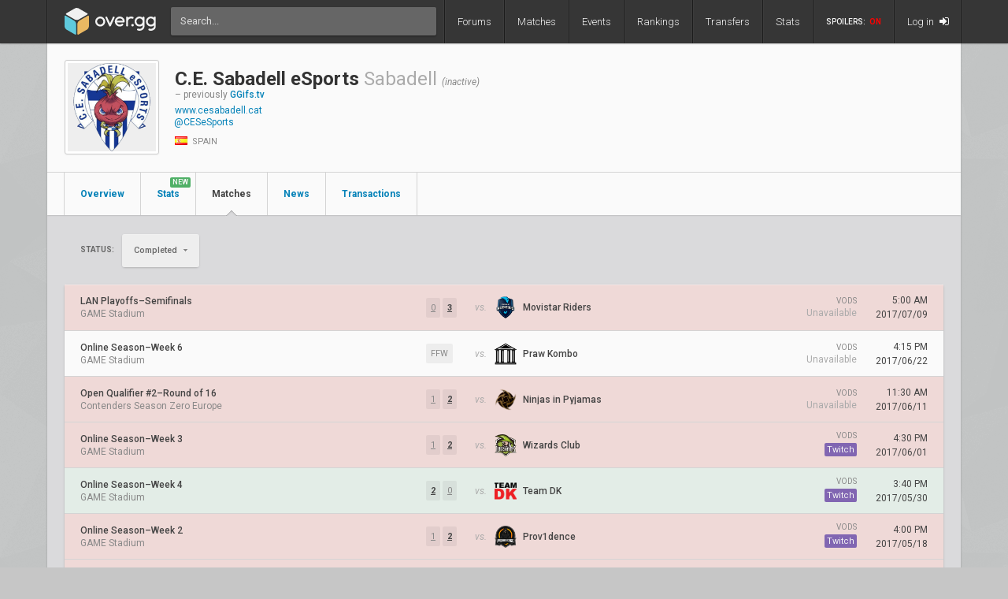

--- FILE ---
content_type: text/html; charset=UTF-8
request_url: https://www.over.gg/team/matches/433/c-e-sabadell-esports/
body_size: 3979
content:
<!DOCTYPE html>
<html lang="en"> 
	<head>
		<title>
			C.E. Sabadell eSports Team Profile: Match Results | over.gg		</title>

					<meta name="description" content="Overwatch esports coverage featuring news, schedules, rankings, stats, and more">
				<meta charset="utf-8">

		<meta property="og:title" content="C.E. Sabadell eSports Team Profile: Match Results | over.gg">
		<meta property="og:site_name" content="over.gg">

					<meta property="og:description" content="Overwatch esports coverage featuring news, schedules, rankings, stats, and more">
		
									<meta property="og:image" content="/img/ow/favicon.png">
			
					
					<meta name="twitter:card" content="summary">
		
					<meta name="twitter:site" content="@overdotgg">
		
		<meta name="twitter:title" content="C.E. Sabadell eSports Team Profile: Match Results | over.gg">

					<meta name="twitter:description" content="Overwatch esports coverage featuring news, schedules, rankings, stats, and more">
		
									<meta name="twitter:image" content="/img/ow/favicon.png">
			
							
		<meta name="theme-color" content="#000">
		<meta name="msapplication-navbutton-color" content="#000">
		<meta name="apple-mobile-web-app-status-bar-style" content="#000">

		<link href='https://fonts.googleapis.com/css?family=Roboto:400,400italic,300,700,500' rel='stylesheet' type='text/css'>
		<link rel="stylesheet" href="/css/base/main.css?v=69" type="text/css">

					
			<meta name="viewport" content="width=device-width, initial-scale=1.0">
			<link rel="stylesheet" href="/css/base/r.css?v=15" type="text/css">
			
				
					
							<link rel="stylesheet" href="/css/base/pages/team.css?v=19" type="text/css">
						
					
							<link rel="stylesheet" href="/css/base/pages/r/team.css?v=4" type="text/css">
						
				
				
					<link rel="icon" type="image/png" href="/img/ow/favicon.png">
		
		
		
					<link rel="canonical" href="https://www.over.gg/team/433/c-e-sabadell-esports">
		
		<script async src="https://www.googletagmanager.com/gtag/js?id=UA-26950080-4"></script>
		<script>
			window.dataLayer = window.dataLayer || [];
			function gtag(){dataLayer.push(arguments);}
			gtag('js', new Date());

			gtag('config', 'UA-26950080-4');
		</script>

			</head>
	<body data-tz-ga="false" data-ctrl="team" class="">

	<header class="header">
	<nav class="header-inner">
		<div class="header-shadow"></div>
		<div class="header-div mod-first"></div>
		<a href="/" class="header-logo">
							<img class="header-logo-logo" src="/img/base/logo.svg">
				<img class="header-logo-title" src="/img/base/title.svg">
			
					</a>
		<div class="header-search">
			<form action="/search/" method="get">
				<input type="search" name="q" spellcheck=false autocomplete=off placeholder="Search...">
			</form>
		</div>

		<div class="header-div mod-forums"></div>
		<a href="/threads" class="header-nav-item mod-forums  ">
			Forums
		</a>
		
		<div class="header-div mod-matches"></div>
		<a href="/matches" class="header-nav-item mod-matches  ">
			Matches
		</a>

		<div class="header-div mod-events"></div>
		<a href="/events" class="header-nav-item mod-events  ">
			Events
		</a>

		<div class="header-div mod-rankings"></div>
		<a href="/rankings" class="header-nav-item mod-rankings  ">
			Rankings

					</a>

				
		
			

			<div class="header-div mod-transfers"></div>
			<a href="/transfers" class="header-nav-item mod-transfers " style="position: relative;">
				Transfers
			</a>

			<div class="header-div mod-stats"></div>
			<a href="/stats" class="header-nav-item mod-stats " style="position: relative;">
				Stats
			</a>

				
		<div class="header-div"></div>

		
		<div class="header-spoiler spoiler-switch ">

			SPOILERS:
			<span class="on">
				ON
			</span>
			<span class="off">
				OFF
			</span>
		</div>
		<div class="header-div mod-spoiler"></div>
		
		<a href="/search" class="header-nav-item mod-search mod-solo">
			<i class="fa fa-search"></i>
		</a>
		<div class="header-div mod-search">
		</div>
		
		
			<a class="header-nav-item mod-login " href="/login">
				Log in
				<i class="fa fa-sign-in"></i>
			</a>

		
		<div class="header-nav-item mod-solo mod-dropdown mod-notlogged">
			<i class="fa fa-bars"></i>
		</div>

		<div class="header-div mod-last"></div>


		<div class="header-menu">
			<div class="header-menu-scroll">

			<a href="/events" class="header-menu-item mod-mobile mod-events">Events</a>
			<a href="/news" class="header-menu-item mod-mobile mod-news">News</a>
			<a href="/rankings" class="header-menu-item mod-mobile mod-rankings">Rankings</a>
			<a href="/stats" class="header-menu-item mod-mobile mod-stats">Stats</a>
			
							
				<a href="/transfers" class="header-menu-item mod-mobile mod-transfers">Transfers</a>
				
						
			<div class="header-menu-item mod-spoiler mod-mobile">

				<div class="spoiler-switch mod-mobile ">
					SPOILERS:
					<span class="on">
						ON
					</span>
					<span class="off">
						OFF
					</span>
				</div>
			</div>

							<a href="/login" class="header-menu-item"><i class="fa fa-sign-in"></i> Log in</a>
						</div>
		</div>
	</nav>
</header>
<div id="wrapper">
	<div class="col-container">
									<div class="col mod-1">

						
					<div class="wf-card mod-header mod-full" style="overflow: visible;">
	<div class="team-header">
		<div class="wf-avatar team-header-logo">
							<img src="//owcdn.net/img/5910f0b9375bf.png" alt="C.E. Sabadell eSports team logo">
					</div>
		<div>
			<div class="wf-title team-header-name">
				<h1 style="display: inline-block;">C.E. Sabadell eSports</h1> 

									<h2 style="display: inline-block; font-weight: normal; color: #aaa;">Sabadell</h2>
				
				
					<span style="color: #888; font-weight: 400; font-size: 12px; font-style: italic;">(inactive)</span>
							</div>
			<div>
			 						<span style="color: #888; font-size: 12px; font-weight: 400; margin-top: 3px; margin-bottom: 10px;">
						&ndash; previously
						<a href="/team/396/ggifs-tv" style="font-weight: 500">GGifs.tv</a>
					</span>
				
							</div>

			<div style="margin-top: 8px;">
			</div>

							<div class="team-header-website">
				
					<a href="http://www.cesabadell.cat/" target="_blank">
						 www.cesabadell.cat					</a>
				</div>
			
							<div class="team-header-twitter">
					
					<a href="https://twitter.com/CESeSports" target="_blank">
						@CESeSports					</a>
				</div>
			
				 			<a style="margin-top: 3px; display: block;" href="" target="_blank"></a>
	 		
			<div class="team-header-country">
								<i class="flag mod-es"></i>
				Spain			</div>
		</div>
	</div>
	<div class="wf-nav">
		<a class="wf-nav-item mod-first " href="/team/433/c-e-sabadell-esports/">
			<div class="wf-nav-item-title">
				Overview
			</div>
		</a>

		<a class="wf-nav-item  mod-stats" href="/team/stats/433/c-e-sabadell-esports/">
			<div class="wf-nav-item-title">
				Stats
			</div>
			<span style="background: hsl(134, 38%, 50%); position: absolute; top: 6px; right: 6px; display: inline-block; padding: 2px 3px; border-radius: 2px; line-height: 1; height: auto; font-size: 9px; color: #f8f8f8; font-weight: 500;">
			 	NEW
			</span>
		</a>
		
		<a class="wf-nav-item mod-active mod-matches" href="/team/matches/433/c-e-sabadell-esports/">
			<div class="wf-nav-item-title">
				Matches
			</div>
		</a>

		<!--
		<a class="wf-nav-item  mod-events" href="/team/events/433/c-e-sabadell-esports/">
			<div class="wf-nav-item-title">
				Events
			</div>
		</a>
		-->

		<a class="wf-nav-item  mod-news" href="/team/news/433/c-e-sabadell-esports/">
			<div class="wf-nav-item-title">
				News
			</div>
		</a>

		<a class="wf-nav-item  mod-transactions" href="/team/transactions/433/c-e-sabadell-esports/">
			<div class="wf-nav-item-title">
				Transactions
			</div>
		</a>

		<div class="wf-nav-item mod-dropdown mod-solo">
			<i class="fa fa-ellipsis-v"></i>

			<div class="wf-dropdown">
				
				<a href="/team/matches/433/c-e-sabadell-esports/" class="mod-matches">
					Matches
				</a>
				<a href="/team/events/433/c-e-sabadell-esports/" class="mod-events">
					Events
				</a>
				<a href="" class="mod-history">
					History
				</a>

			</div>
		</div>
	</div>
</div><div style="display: flex; align-items: center; margin-bottom: 22px;">
	<div class="wf-label" style="padding-bottom: 0; margin-top: -3px; margin-right: 10px;">
 		Status:
 	</div>
 	<span class="btn mod-filter js-dropdown">		
				Completed		<span class="arr"></span>
		<span class="wf-dropdown mod-all">
			<a href="/team/matches/433/c-e-sabadell-esports/?group=upcoming" >Upcoming</a>
			<a href="/team/matches/433/c-e-sabadell-esports/?group=completed" >Completed</a>
		</span>
	</span>
</div>

	<div class="wf-card mod-loss" style="margin-bottom: 25px;">
					<a href="/4780/riders-vs-sabadell-game-stadium-lan-playoffs-semis" class="wf-module-item mod-flex rm-item mod-first mod-loss">
	
	<div class="rm-item-event">
		
		<div class="text-of" style="font-weight: 500; margin-bottom: 4px;">
			LAN Playoffs</span>&ndash;Semifinals 
		</div>
		<div class="text-of" style="color: #888;">
			GAME Stadium		</div>
	</div>	

	
	<div class="rm-item-score">

		
				<div class="match-item-score js-spoiler ">
					<div class="match-histories-item-result mod-loss ">

													<span class="rf">0</span>
							<span class="ra">3</span>
											</div>
				</div>
			</div>

			<div class="rm-item-vs">vs.</div>
	
	<div class="rm-item-opponent mod-full ">
		
		
							<img src="//owcdn.net/img/5a3c6e836d44c.png">
			
			<div class="text-of">
				Movistar Riders			</div>
			</div>

			<div class="rm-item-vods">
			<div class="wf-module-label">
				VODs
			</div>
							Unavailable
					</div>
	
	<div class="rm-item-date">
		5:00 AM<br>
		2017/07/09	</div>
</a>					<a href="/3734/pk-vs-sabadell-game-stadium-os-w6" class="wf-module-item mod-flex rm-item  mod-draw">
	
	<div class="rm-item-event">
		
		<div class="text-of" style="font-weight: 500; margin-bottom: 4px;">
			Online Season</span>&ndash;Week 6 
		</div>
		<div class="text-of" style="color: #888;">
			GAME Stadium		</div>
	</div>	

	
	<div class="rm-item-score">

		
				<div class="match-item-score js-spoiler ">
					<div class="match-histories-item-result mod-draw mod-forfeit">

																					<span class="rf">FFW</span>
																		</div>
				</div>
			</div>

			<div class="rm-item-vs">vs.</div>
	
	<div class="rm-item-opponent mod-full ">
		
		
							<img src="//owcdn.net/img/5911ce19404a6.png">
			
			<div class="text-of">
				Praw Kombo			</div>
			</div>

			<div class="rm-item-vods">
			<div class="wf-module-label">
				VODs
			</div>
							Unavailable
					</div>
	
	<div class="rm-item-date">
		4:15 PM<br>
		2017/06/22	</div>
</a>					<a href="/4177/nip-vs-sabadell-contenders-season-zero-europe-qualifier-2-ro16" class="wf-module-item mod-flex rm-item  mod-loss">
	
	<div class="rm-item-event">
		
		<div class="text-of" style="font-weight: 500; margin-bottom: 4px;">
			Open Qualifier #2</span>&ndash;Round of 16 
		</div>
		<div class="text-of" style="color: #888;">
			Contenders Season Zero Europe		</div>
	</div>	

	
	<div class="rm-item-score">

		
				<div class="match-item-score js-spoiler ">
					<div class="match-histories-item-result mod-loss ">

													<span class="rf">1</span>
							<span class="ra">2</span>
											</div>
				</div>
			</div>

			<div class="rm-item-vs">vs.</div>
	
	<div class="rm-item-opponent mod-full ">
		
		
							<img src="//owcdn.net/img/587d6b3d622f9.png">
			
			<div class="text-of">
				Ninjas in Pyjamas			</div>
			</div>

			<div class="rm-item-vods">
			<div class="wf-module-label">
				VODs
			</div>
							Unavailable
					</div>
	
	<div class="rm-item-date">
		11:30 AM<br>
		2017/06/11	</div>
</a>					<a href="/3722/wizards-vs-sabadell-game-stadium-os-w3" class="wf-module-item mod-flex rm-item  mod-loss">
	
	<div class="rm-item-event">
		
		<div class="text-of" style="font-weight: 500; margin-bottom: 4px;">
			Online Season</span>&ndash;Week 3 
		</div>
		<div class="text-of" style="color: #888;">
			GAME Stadium		</div>
	</div>	

	
	<div class="rm-item-score">

		
				<div class="match-item-score js-spoiler ">
					<div class="match-histories-item-result mod-loss ">

													<span class="rf">1</span>
							<span class="ra">2</span>
											</div>
				</div>
			</div>

			<div class="rm-item-vs">vs.</div>
	
	<div class="rm-item-opponent mod-full ">
		
		
							<img src="//owcdn.net/img/58baebcf6ce26.png">
			
			<div class="text-of">
				Wizards Club			</div>
			</div>

			<div class="rm-item-vods">
			<div class="wf-module-label">
				VODs
			</div>
							
													<div class="wf-tag mod-big mod-twitch"><span class="full">Twitch</span><span class="abbr">T</span></div>
								
					</div>
	
	<div class="rm-item-date">
		4:30 PM<br>
		2017/06/01	</div>
</a>					<a href="/3726/sabadell-vs-tdk-game-stadium-os-w4" class="wf-module-item mod-flex rm-item  mod-win">
	
	<div class="rm-item-event">
		
		<div class="text-of" style="font-weight: 500; margin-bottom: 4px;">
			Online Season</span>&ndash;Week 4 
		</div>
		<div class="text-of" style="color: #888;">
			GAME Stadium		</div>
	</div>	

	
	<div class="rm-item-score">

		
				<div class="match-item-score js-spoiler ">
					<div class="match-histories-item-result mod-win ">

													<span class="rf">2</span>
							<span class="ra">0</span>
											</div>
				</div>
			</div>

			<div class="rm-item-vs">vs.</div>
	
	<div class="rm-item-opponent mod-full ">
		
		
							<img src="//owcdn.net/img/59108aaec8edf.png">
			
			<div class="text-of">
				Team DK			</div>
			</div>

			<div class="rm-item-vods">
			<div class="wf-module-label">
				VODs
			</div>
							
													<div class="wf-tag mod-big mod-twitch"><span class="full">Twitch</span><span class="abbr">T</span></div>
								
					</div>
	
	<div class="rm-item-date">
		3:40 PM<br>
		2017/05/30	</div>
</a>					<a href="/4050/prov1dence-vs-sabadell-game-stadium-os-w2" class="wf-module-item mod-flex rm-item  mod-loss">
	
	<div class="rm-item-event">
		
		<div class="text-of" style="font-weight: 500; margin-bottom: 4px;">
			Online Season</span>&ndash;Week 2 
		</div>
		<div class="text-of" style="color: #888;">
			GAME Stadium		</div>
	</div>	

	
	<div class="rm-item-score">

		
				<div class="match-item-score js-spoiler ">
					<div class="match-histories-item-result mod-loss ">

													<span class="rf">1</span>
							<span class="ra">2</span>
											</div>
				</div>
			</div>

			<div class="rm-item-vs">vs.</div>
	
	<div class="rm-item-opponent mod-full ">
		
		
							<img src="//owcdn.net/img/58f93db0888b1.png">
			
			<div class="text-of">
				Prov1dence			</div>
			</div>

			<div class="rm-item-vods">
			<div class="wf-module-label">
				VODs
			</div>
							
													<div class="wf-tag mod-big mod-twitch"><span class="full">Twitch</span><span class="abbr">T</span></div>
								
					</div>
	
	<div class="rm-item-date">
		4:00 PM<br>
		2017/05/18	</div>
</a>					<a href="/3719/sabadell-vs-riders-game-stadium-os-w2" class="wf-module-item mod-flex rm-item  mod-loss">
	
	<div class="rm-item-event">
		
		<div class="text-of" style="font-weight: 500; margin-bottom: 4px;">
			Online Season</span>&ndash;Week 2 
		</div>
		<div class="text-of" style="color: #888;">
			GAME Stadium		</div>
	</div>	

	
	<div class="rm-item-score">

		
				<div class="match-item-score js-spoiler ">
					<div class="match-histories-item-result mod-loss ">

													<span class="rf">0</span>
							<span class="ra">2</span>
											</div>
				</div>
			</div>

			<div class="rm-item-vs">vs.</div>
	
	<div class="rm-item-opponent mod-full ">
		
		
							<img src="//owcdn.net/img/5a3c6e836d44c.png">
			
			<div class="text-of">
				Movistar Riders			</div>
			</div>

			<div class="rm-item-vods">
			<div class="wf-module-label">
				VODs
			</div>
							
													<div class="wf-tag mod-big mod-twitch"><span class="full">Twitch</span><span class="abbr">T</span></div>
								
					</div>
	
	<div class="rm-item-date">
		4:15 PM<br>
		2017/05/16	</div>
</a>			</div>
<div class="action-container">
	<div>
			</div>
	<div class="action-container-pages">
		
				
				
			</div>
</div>				</div>
																																														</div>

		
		<div class="media-vw">
	</div>
</div><div class="footer">
	<div class="footer-inner">
		<div class="header-div mod-first"></div>

			<a href="mailto:community@over.gg" class="contact">Contact</a>
			<div class="sdot">&bull;</div>
			<a href="/privacy" class="privacy">Privacy</a>
			<div class="sdot">&bull;</div>

							<a href="/user/view/desktop">
					Switch to Desktop
				</a>
			
	
			<div class="find-txt">
				Find us on:
			</div>
			
							<a href="https://twitter.com/overdotgg" target="_blank" class="social mod-twitter">
					<i class="fa fa-twitter mod-twitter"></i>Twitter
				</a>
						
							<a href="https://discord.gg/yU7crSy" target="_blank" class="social mod-discord">
					<img src="/img/icons/social/discord.svg" class="mod-discord">Discord
				</a>
						
							<a href="https://www.youtube.com/c/overgg" target="_blank" class="social">
					<i class="fa fa-youtube-play mod-youtube"></i>YouTube
				</a>
			
		<div class="header-div mod-last"></div>
	</div>	
</div>	<script src="/js/common/vendor/jquery.min.js"></script>
<script src="/js/common/main.min.js?v=35"></script>



	<script src="/js/common/team.js?v=5" ></script>
	<a id="bottom"></a>
	<span data-ccpa-link="1"></span>
</body>
</html>

--- FILE ---
content_type: text/css
request_url: https://www.over.gg/css/base/r.css?v=15
body_size: 1812
content:
.header {
  min-width: 320px; }

.header-inner {
  width: auto;
  min-width: 320px;
  max-width: 1160px; }

html, body {
  min-width: 320px; }

#wrapper {
  width: auto;
  min-width: 320px;
  max-width: 1160px; }

.footer {
  min-width: 320px; }

.footer-inner {
  width: auto;
  max-width: 1160px; }

@media (max-width: 720px) {
  .m-au-t {
    display: block; }

  .mbu.mod-index {
    display: block; } }
@media (max-width: 480px) {
  body {
    font-size: 11px; } }
@media (max-width: 1180px) {
  .header-div.mod-first, .header-div.mod-last {
    display: none !important; } }
@media (max-width: 1145px) {
  .header-logo-title {
    display: none; }

  .header-logo-logo {
    margin-right: 0; }

  .header-nav-item.mod-vlr-spacing {
    width: 100px !important; } }
@media (max-width: 1040px) {
  .header-nav-item.mod-inbox, .header-div.mod-inbox, .header-nav-item.mod-user, .header-div.mod-user {
    display: none; }

  .header-nav-item.mod-vlr-spacing {
    display: none; }

  .header-div.mod-vlr-spacing {
    display: none; } }
@media (max-width: 960px) {
  .header-spoiler {
    display: none; }

  .header-div.mod-spoiler {
    display: none; }

  .header-div.mod-dropdown {
    display: none; }

  .header-menu-item.mod-spoiler {
    display: flex; }

  .header-nav-item.mod-notlogged {
    display: block;
    padding: 0 18px; }

  .header-nav-item.mod-login {
    display: none; } }
@media (max-width: 750px) {
  .header-nav-item.mod-solo {
    padding: 0 20px; }

  .header-nav-item {
    flex: 1; }

  .header-search {
    display: none; }

  .header-nav-item.mod-search {
    display: block; }

  .header-div.mod-search {
    display: block; } }
@media (max-width: 720px) {
  #wrapper {
    min-height: calc(100vh - 44px - 1px);
    padding: 24px 12px;
    padding-top: 70px; }

  .wf-card {
    background: #fcfcfc; }

  .wf-card:before {
    background: #fff; }

  .wf-card.mod-header {
    margin-top: -16px; }

  .wf-card.mod-main {
    margin-left: -12px;
    margin-right: -12px; }

  .wf-nav.mod-bright {
    background: #fcfcfc; }

  .wf-title {
    font-size: 18px; }

  .wf-title-med {
    font-size: 16px; }

  .wf-nav-item {
    padding-left: 15px;
    padding-right: 15px; }

  .wf-nav-item-title {
    font-size: 11px; }

  .wf-module-header {
    font-size: 10px;
    padding: 15px; }

  .wf-module-item {
    padding: 10px 15px; }

  .wf-label.mod-large {
    font-size: 10px; }

  .header {
    position: fixed;
    width: 100%;
    box-shadow: none; }

  .header-shadow {
    height: 2px;
    position: absolute;
    bottom: 0px;
    left: 0;
    width: 100%;
    box-shadow: 0 0 2px rgba(0, 0, 0, 0.4);
    z-index: 99; }

  .header-nav-item {
    color: #444 !important;
    font-weight: 300;
    font-size: 12px;
    border-right: 1px solid #ddd;
    flex: 1;
    display: flex;
    justify-content: center;
    background: #fff;
    z-index: 99; }

  .header-nav-item:after {
    display: none; }

  .header-nav-item.mod-login {
    display: none; }

  .header-nav-item.mod-solo {
    flex: 0;
    text-align: center;
    display: block; }

  .header-nav-item > span {
    display: none !important; }

  .header-logo {
    background: #222;
    padding-left: 12px;
    box-shadow: 0 0 1px 1px rgba(0, 0, 0, 0.15);
    z-index: 100;
    position: relative; }

  .header-div {
    display: none !important; }

  .spoiler-switch.mod-mobile {
    color: #555; }

  .header-menu {
    width: calc(100% + 50px);
    position: fixed;
    left: 0;
    top: 55px;
    background: #fff;
    box-shadow: none;
    border-radius: 0;
    box-shadow: 0 0px 3px rgba(0, 0, 0, 0.5);
    border: 0;
    z-index: 97 !important;
    padding: 0;
    overflow: hidden; }

  .header-menu:before, .header-menu:after {
    background: #fff;
    border: 0;
    display: none; }

  a.header-menu-item i {
    display: inline-block; }

  .header-menu-item.mod-spoiler {
    margin-top: 0;
    padding-right: 55px; }

  .header-menu-scroll {
    overflow-y: scroll;
    height: 100%; }
    .header-menu-scroll a, .header-menu-scroll > div {
      color: #555;
      border-bottom: 1px solid #ddd;
      padding: 0 16px;
      font-size: 12px;
      height: 56px;
      line-height: 56px; }
    .header-menu-scroll a:last-child {
      border: 0; }
    .header-menu-scroll i {
      font-size: 14px;
      margin-right: 10px; }

  .header-nav-item.mod-dropdown {
    z-index: 100;
    border: 0;
    padding: 0 18px; }

  .header-nav-item.mod-clicked {
    border-left: 0; }

  .header-div.mod-user, .header-nav-item.mod-user {
    display: none; }

  .header-div.mod-inbox, .header-nav-item.mod-inbox {
    display: none; }

  .footer {
    background: #222;
    box-shadow: 0 -1px 3px -1px rgba(0, 0, 0, 0.2); }
    .footer i {
      vertical-align: -1px; }
    .footer .social.mod-discord {
      margin-top: 0; }
    .footer .copy {
      display: none; }

  .footer-social-txt {
    display: none; }

  .footer-inner {
    font-size: 11px; } }
@media (max-width: 670px) {
  .header-nav-item.mod-stats {
    display: none; }

  .header-menu-item.mod-stats {
    display: block; } }
@media (max-width: 610px) {
  .header-nav-item.mod-transfers {
    display: none; }

  .header-menu-item.mod-transfers {
    display: block; } }
@media (max-width: 530px) {
  .find-txt {
    display: none; }

  .social.mod-twitter {
    margin-left: auto; }

  .header-nav-item.mod-vlr-spacing {
    display: none; } }
@media (max-width: 532px) {
  .header-nav-item.mod-news {
    display: none; }

  .header-menu-item.mod-news {
    display: block; } }
@media (max-width: 495px) {
  .header-nav-item.mod-rankings {
    display: none; }

  .header-menu-item.mod-rankings {
    display: block; }

  .sdot, .contact, .privacy {
    display: none !important; } }
@media (max-width: 455px) {
  .header-div.mod-news, .header-nav-item.mod-news {
    display: none; }

  .header-menu-item.mod-news {
    display: block; } }
@media (max-width: 390px) {
  .header-div.mod-events, .header-nav-item.mod-events {
    display: none; }

  .header-menu-item.mod-events {
    display: block; } }
@media (max-width: 590px) {
  .forum-header-last {
    display: none !important; }

  .blockr.last-link, .blockr.last-info {
    display: none; } }
@media (max-width: 420px) {
  .forum-header-posts, .forum-header-threads {
    display: none !important; }

  .blockr.post-count, .blockr.thread-count {
    display: none; } }
@media (max-width: 480px) {
  #search-bar-container {
    flex: 1;
    display: block;
    margin-right: 5px; }
    #search-bar-container input {
      min-width: 0;
      width: 100%; } }
@media (max-width: 1160px) {
  .match-item-time {
    margin-right: 40px; } }
@media (max-width: 1120px) {
  .match-item-eta {
    margin-right: 0px; }

  .match-item-note {
    display: none; } }
@media (max-width: 1020px) {
  .match-item-vod {
    display: none; } }
@media (max-width: 870px) {
  .match-item-eta {
    display: none; }

  .match-item-vs {
    margin-right: 10px;
    flex: 0 0 180px; }

  .match-item-event {
    flex: 1; } }
@media (max-width: 720px) {
  a.match-item {
    padding: 0 15px; }

  .match-item-time {
    flex: 0 0 60px;
    margin-right: 30px; } }
@media (max-width: 520px) {
  .match-item-event {
    display: none; }

  .match-item-icon {
    flex: 1;
    text-align: right; } }
@media (max-width: 400px) {
  .match-item-time {
    flex: 0 0 50px;
    margin-right: 25px; }

  .match-item-vs {
    flex: 0 0 160px; } }
@media (max-width: 370px) {
  .match-item-time {
    flex: 0 0 55px;
    margin-right: 25px; }

  .match-item-vs {
    flex: 0 0 135px; }

  .match-item-vs-team-name > div {
    max-width: 105px; } }
@media (max-width: 490px) {
  .post.depth-9 .post-frag-container {
    display: none; } }
@media (max-width: 480px) {
  .post-body {
    font-size: 12px; } }
@media (max-width: 470px) {
  .post.depth-8 .post-frag-container {
    display: none; } }
@media (max-width: 840px) {
  .block.last-link, .block.last-info {
    display: none; } }
@media (max-width: 720px) {
  .thread-item-header-title {
    font-size: 12px; } }
@media (max-width: 680px) {
  .threads-filter {
    display: none !important; } }


--- FILE ---
content_type: text/css
request_url: https://www.over.gg/css/base/pages/team.css?v=19
body_size: 2564
content:
.mod-bg-red, .mod-bg-after-red:after {
  background: #c20a29 !important; }

.mod-bg-orange, .mod-bg-after-orange:after {
  background: #f08242 !important; }

.mod-bg-pink, .mod-bg-after-pink:after {
  background: #e996ca !important; }

.mod-bg-green, .mod-bg-after-green:after {
  background: #65b375 !important; }

.mod-bg-blue, .mod-bg-after-blue:after {
  background: #0277ca !important; }

.mod-bg-purple, .mod-bg-after-purple:after {
  background: #9554b6 !important; }

.rm-item {
  height: 58px; }

.rm-item.mod-none {
  font-style: italic;
  color: #888;
  justify-content: center; }

.rm-item-event {
  flex: 1;
  width: 100px;
  min-width: 0;
  padding-right: 25px; }

.rm-item-score {
  color: #aaa;
  margin-right: 10px; }

.rm-item-score-eta {
  color: #76BC87;
  font-weight: 500;
  margin-left: 2px; }

.rm-item-vs {
  font-style: italic;
  color: #aaa;
  margin-right: 10px; }

.rm-item-self {
  width: 28px;
  margin-right: 8px; }
  .rm-item-self img {
    width: 28px;
    height: 28px; }

.rm-item-opponent {
  width: 260px;
  display: flex;
  align-items: center; }
  .rm-item-opponent img {
    width: 28px;
    height: 28px;
    margin-right: 8px; }
  .rm-item-opponent div {
    font-weight: 500; }
  .rm-item-opponent span {
    font-style: italic; }

.rm-item-opponent.mod-full {
  width: 320px; }

.rm-item-opponent.mod-trunc {
  width: 240px; }

.rm-item-vods {
  color: #aaa;
  text-align: right;
  width: 140px; }

.rm-item-date {
  width: 90px;
  text-align: right;
  line-height: 1.5; }

.team-maps-filter {
  display: flex;
  margin-bottom: 8px; }

td {
  padding: 2px 5px; }

.map-stats-row {
  display: flex;
  color: #444;
  height: 58px;
  align-items: center; }
  .map-stats-row > div {
    display: flex;
    align-items: center;
    height: 40px; }
  .map-stats-row .opp {
    width: 200px;
    padding-right: 10px; }
  .map-stats-row .opp-logo {
    margin: 0 7px;
    width: 28px;
    height: 28px; }
  .map-stats-row .stats {
    width: 275px; }
  .map-stats-row .event {
    flex: 1; }
  .map-stats-row .dt {
    text-align: right; }

.map-stats-row.mod-loss {
  background: #efd9d7; }

.map-stats-row.mod-win {
  background: #e3ede7; }

.map-stats-row.mod-tie {
  background: #eee; }

.team-summary-container {
  display: flex; }

.team-summary-container-1 {
  flex: 1; }

.team-summary-container-2 {
  flex: 0 0 320px;
  padding-left: 20px; }

.team-header {
  padding: 22px;
  display: flex; }

.team-header-logo {
  width: 120px;
  height: 120px;
  margin-right: 20px;
  flex: 0 0 120px; }

.team-header-name {
  margin-top: 10px; }

.team-header-name .flag {
  margin: 0 3px; }

.team-header-country {
  font-size: 11px;
  text-transform: uppercase;
  color: #888;
  font-weight: normal;
  margin-top: 12px; }

.team-header-country .flag {
  vertical-align: -1px;
  margin-right: 3px; }

.team-header-record {
  font-size: 13px;
  font-weight: 500;
  margin-top: 5px; }

.team-header-website, .team-header-twitter {
  color: #aaa;
  margin-top: 3px; }

.team-header-twitter {
  margin-left: -1px; }

.wf-card.mod-rating {
  overflow: visible; }

.team-event-item {
  position: relative;
  display: flex;
  justify-content: space-between;
  color: #888 !important;
  padding: 15px 20px; }

.team-event-item:before {
  content: '';
  width: 3px;
  height: 100%;
  background: red;
  left: 0;
  top: 0;
  position: absolute; }

.team-event-item.mod-pink:before {
  background: #e996ca; }

.team-event-item.mod-red:before {
  background: #c20a29; }

.team-event-item.mod-orange:before {
  background: #f08242; }

.team-event-item.mod-green:before {
  background: #65b375; }

.team-event-item.mod-blue:before {
  background: #0277ca; }

.team-event-item.mod-purple:before {
  background: #9554b6; }

.team-rating-info {
  display: flex;
  padding: 20px;
  padding-bottom: 0; }

.team-rating-info-section a {
  display: flex;
  color: #444; }
.team-rating-info-section .rank-num {
  font-size: 40px;
  font-weight: 700;
  margin-left: -2px; }
.team-rating-info-section .rank-num.mod-1 {
  color: #e6c300 !important; }
.team-rating-info-section .rank-num.mod-2 {
  color: #81abd5 !important; }
.team-rating-info-section .rank-num.mod-3 {
  color: #cd8032 !important; }
.team-rating-info-section .rating-num {
  font-size: 24px;
  font-weight: 500;
  margin-left: -2px; }
.team-rating-info-section .rating-num-peak {
  color: #ccc;
  font-weight: 500;
  position: relative; }
.team-rating-info-section .rating-num .win {
  color: #61b875; }
.team-rating-info-section .rating-num .loss {
  color: #d1475e; }
.team-rating-info-section .rating-txt {
  font-size: 12px;
  margin-left: 3px;
  margin-right: 10px;
  font-weight: 500;
  word-spacing: 10000px;
  padding-top: 4px; }

.team-rating-info-section.mod-rank {
  flex: 1; }

.team-rating-info-section.mod-streak {
  margin-left: 20px; }

.team-rating-history {
  padding: 20px;
  padding-top: 0; }
  .team-rating-history .graph {
    height: 360px;
    width: 738px;
    display: block;
    overflow: visible; }
  .team-rating-history .labels {
    font-size: 10px;
    fill: #aaa; }
  .team-rating-history .data {
    fill: #fafafa;
    stroke-width: 3px;
    fill: #8ca7c0; }
  .team-rating-history .axis {
    stroke: #ccc;
    stroke-dasharray: 0;
    stroke-width: 1px; }
  .team-rating-history .axis-label {
    font-size: 11px;
    fill: #aaa; }
  .team-rating-history .grid-line {
    stroke: #e1e1e1;
    stroke-dasharray: 3px;
    stroke-width: 1px; }
  .team-rating-history .path-line {
    fill: none;
    stroke-width: 2px;
    stroke: #adc0d2; }
  .team-rating-history .poly-fill {
    fill: #ebf3fa;
    fill-opacity: .5;
    stroke: none; }

.data-hover {
  fill: none;
  pointer-events: all; }

.data-hover:hover {
  fill: #8ca7c0;
  cursor: pointer; }

.tip {
  box-shadow: 0 0.5px 2px rgba(0, 0, 0, 0.2);
  height: 82px;
  position: relative;
  z-index: 10;
  padding: 10px;
  background: #313131;
  border-radius: 3px;
  color: #ccc;
  font-size: 11px;
  line-height: 15px;
  display: none;
  white-space: nowrap; }

.tip.mod-decay {
  height: 65px; }

.tip:after {
  content: '';
  transform: rotate(45deg);
  width: 8px;
  height: 8px;
  position: absolute;
  left: 16px;
  bottom: -3px;
  background: #313131;
  z-index: 9;
  box-shadow: 0 0 1px rgba(0, 0, 0, 0.1);
  border-radius: 2px; }

.tip-title {
  color: #fff;
  font-weight: 500;
  white-space: nowrap;
  font-size: 12px;
  margin-top: 1px; }

.tip.mod-decay .tip-title {
  font-style: italic; }

.result {
  font-weight: 500; }

.result-tie {
  color: #288ed7; }

.result-win {
  color: #61b875; }

.result-loss {
  color: #d1475e; }

.team-maps {
  display: flex; }

.team-maps-type {
  display: flex;
  padding: 20px;
  align-items: center;
  width: 200px;
  border-right: 1px solid #d4d4d4; }

.team-maps-item.mod-first {
  border: 0; }

.team-maps-type-circle {
  flex: 0 0 90px;
  height: 90px;
  position: relative;
  display: flex;
  align-items: center;
  justify-content: center;
  margin-right: 8px; }
  .team-maps-type-circle .loss {
    stroke: #db5762; }
  .team-maps-type-circle .loss.mod-null {
    stroke: #bbb; }
  .team-maps-type-circle .win {
    stroke: #7bd18f; }
  .team-maps-type-circle .txt {
    z-index: 5;
    font-size: 14px;
    font-weight: 500;
    position: absolute;
    width: 100%;
    height: 100%;
    top: 0;
    left: 0;
    display: flex;
    align-items: center;
    justify-content: center; }
  .team-maps-type-circle .pct {
    font-size: 11px;
    margin-right: -3px; }
  .team-maps-type-circle .null {
    color: #aaa; }

.team-maps-type-name {
  font-size: 16px;
  font-weight: 700;
  margin-bottom: 3px; }

.team-maps-type-record {
  font-size: 13px;
  font-weight: 400;
  color: #666; }

.team-maps-group {
  flex: 1; }
  .team-maps-group > div {
    width: 100%; }
  .team-maps-group .map {
    align-items: center;
    display: flex;
    justify-content: space-between;
    padding: 5px 8px;
    padding-top: 6px;
    border-top: 1px solid #d4d4d4;
    position: relative;
    z-index: 1; }
    .team-maps-group .map .expanded, .team-maps-group .map .collapsed {
      margin-right: 1px;
      font-style: normal; }
    .team-maps-group .map .expanded {
      display: none; }
    .team-maps-group .map i {
      color: #888; }
  .team-maps-group .map.mod-expanded {
    box-shadow: 0 1px 1px rgba(0, 0, 0, 0.1); }
    .team-maps-group .map.mod-expanded .expanded {
      display: inline; }
    .team-maps-group .map.mod-expanded .collapsed {
      display: none; }
  .team-maps-group .map.mod-first {
    border: 0; }
  .team-maps-group .map-name {
    line-height: 1.2;
    width: 200px;
    padding-left: 15px; }
  .team-maps-group .map-name-name {
    font-weight: 500;
    font-size: 14px;
    margin-bottom: 2px; }
  .team-maps-group .map-wl {
    flex: 0 0 60px;
    padding-right: 12px;
    text-align: right; }
  .team-maps-group .map-bar {
    margin: 5px 0;
    flex: 1;
    min-width: 100px;
    background: #db5762;
    height: 8px;
    border-radius: 3px;
    position: relative;
    overflow: hidden; }
  .team-maps-group .map-bar.mod-null {
    background: #bbb; }
  .team-maps-group .map-bar-progress {
    position: absolute;
    height: 8px;
    top: 0;
    left: 0;
    background: #7bd18f; }
  .team-maps-group .map-bar-progress:after {
    content: '';
    position: absolute;
    right: -2px;
    width: 2px;
    height: 8px;
    background: #fafafa; }
  .team-maps-group .map-bar.mod-null .map-bar-progress:after, .team-maps-group .map-bar-progress.mod-zero:after {
    display: none; }
  .team-maps-group .map-pct {
    flex: 0 0 38px;
    text-align: right; }

.team-maps-group-games {
  position: relative;
  display: none;
  overflow: hidden; }

.team-maps-group-games:before {
  content: '';
  width: 1px;
  height: 100%;
  top: 0;
  left: -1px;
  position: absolute;
  z-index: 5;
  box-shadow: 0 0 1px 1px rgba(0, 0, 0, 0.07); }

.team-roster {
  padding: 20px; }

.team-roster-item {
  margin-bottom: 20px;
  padding-right: 10px;
  width: 33%; }
  .team-roster-item a {
    display: flex;
    align-items: center; }
  .team-roster-item a:hover {
    background: #f4f4f4; }

.team-roster-item-img {
  width: 52px;
  height: 52px;
  background: #ddd;
  border-radius: 2px;
  overflow: hidden; }

.team-roster-item-img img {
  width: 100%;
  height: 100%; }

.team-roster-item-name {
  color: #888;
  margin-left: 10px;
  padding-top: 3px; }

.team-roster-item-name-alias {
  color: #444;
  font-weight: 500; }

.team-roster-item-name-alias .flag {
  margin-right: 3px;
  vertical-align: -1px; }

.team-roster-item-name-real {
  margin-top: 3px;
  color: #888; }

.team-roster-item-name-role {
  margin-top: 3px; }


--- FILE ---
content_type: application/javascript
request_url: https://www.over.gg/js/common/team.js?v=5
body_size: 451
content:
$(document).ready(function(){

	$('.agent-comp-agg').click(function() {

			hash = $(this).data('agent-comp-hash');
			//alert(hash);
			target = 'td.' + hash;

			$('.agent-comp-agg').not(this).removeClass('mod-agent-highlight');
			$(this).toggleClass('mod-agent-highlight');

			$('td').not(target).removeClass('mod-agent-highlight');
			$(target).toggleClass('mod-agent-highlight');

			var map = $(this).data('map');
			var expand_btn = $('.map-games-toggle[data-map="' + map + '"');
			
			if (!expand_btn.hasClass('mod-expanded')) {
				var target = '.mod-' + map;
				$(target).toggleClass('mod-show');
				expand_btn.toggleClass('mod-expanded');
			}

			//$('td').removeClass('mod-agent-highlight');
			//$('.agent-comp-agg').removeClass('mod-agent-highlight');

		
		
	});


	$('.map-games-toggle').click(function() {

			var map = $(this).data('map');
			
			var target = '.mod-' + map;
			$(target).toggleClass('mod-show');
			$(this).toggleClass('mod-expanded');
			$('td').removeClass('mod-agent-highlight');
			$('.agent-comp-agg').removeClass('mod-agent-highlight');
		
	});
	
	$('.data-hover').hover(

		function() {

			var pt_id = $(this).data('pt-id');
			var target = $('.tip[data-pt-id="' + pt_id + '"]');

			$(target).css('display', 'inline-block');
		}, function () {
			
			var pt_id = $(this).data('pt-id');
			var target = $('.tip[data-pt-id="' + pt_id + '"]');

			$(target).css('display', 'none');
		}
	);

	$('.js-toggle-map').click(function() {

			var map_id = $(this).data('map-id');
			//alert(map_id);
			$('.js-toggle-map-target[data-map-id="' + map_id + '"]').toggle();
			$(this).toggleClass('mod-expanded');
		
	});

	$(document).ready(function(){
	
		$('select').on('change', function() {
	 		$('form').submit();
		});
		$('input[type="date"]').on('change', function() {
	 		$('form').submit();
		});
	});

});